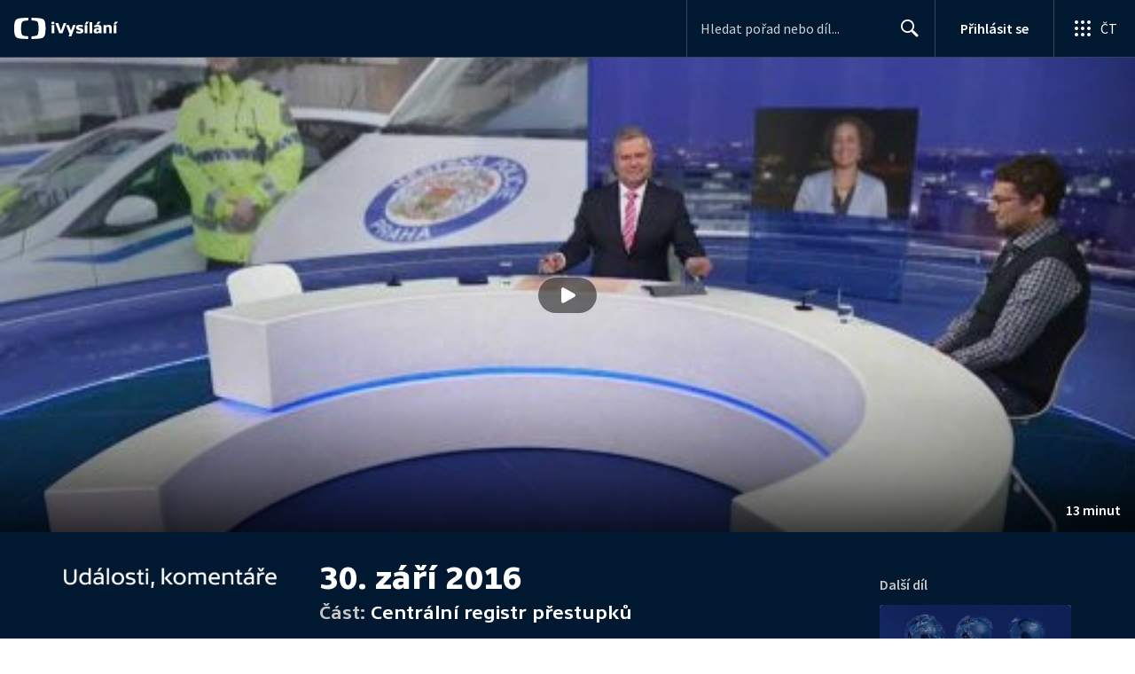

--- FILE ---
content_type: text/plain; charset=utf-8
request_url: https://events.getsitectrl.com/api/v1/events
body_size: 558
content:
{"id":"66ef67425474c413","user_id":"66ef674254bd0a7b","time":1768412744017,"token":"1768412744.2408fd174cfc863f335878d9bb0c507a.8eade5eaa1c2ca84641841f4f1e6b3f9","geo":{"ip":"18.216.90.130","geopath":"147015:147763:220321:","geoname_id":4509177,"longitude":-83.0061,"latitude":39.9625,"postal_code":"43215","city":"Columbus","region":"Ohio","state_code":"OH","country":"United States","country_code":"US","timezone":"America/New_York"},"ua":{"platform":"Desktop","os":"Mac OS","os_family":"Mac OS X","os_version":"10.15.7","browser":"Other","browser_family":"ClaudeBot","browser_version":"1.0","device":"Spider","device_brand":"Spider","device_model":"Desktop"},"utm":{}}